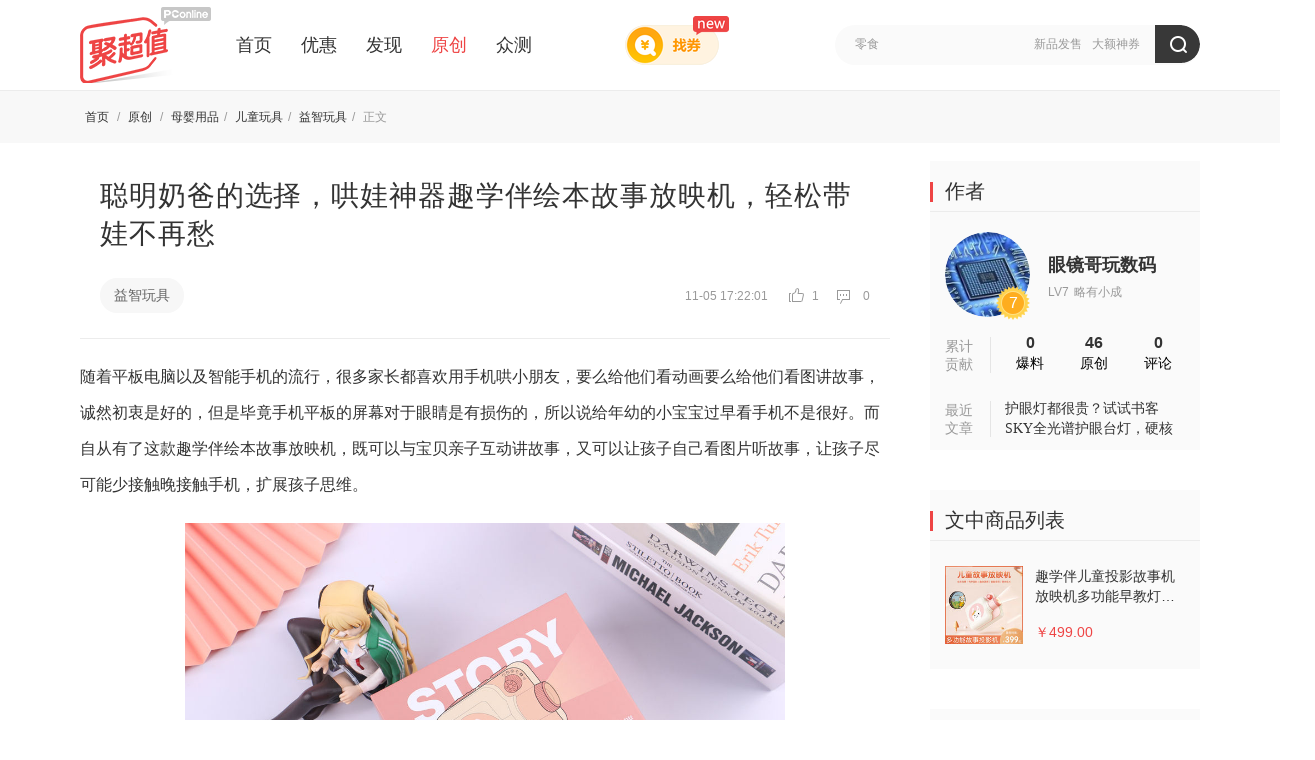

--- FILE ---
content_type: text/html; charset=UTF-8
request_url: https://best.pconline.com.cn/yuanchuang/11604032.html
body_size: 13684
content:








	
	
<!DOCTYPE html>
<html>
<head>
<meta charset="utf-8" />
<title>聪明奶爸的选择，哄娃神器趣学伴绘本故事放映机，轻松带娃不再愁-聚超值</title>
<meta name="keywords" content="晒物,益智玩具原创文章" />
<meta name="description" content="随着平板电脑以及智能手机的流行，很多家长都喜欢用手机哄小朋友，要么给他们看动画要么给他们看图讲故事，诚然初衷是好的，但是毕竟手机平板的屏幕对" />
<meta name="Author" content="xuhuanlin_gz liushuzhen_gz" />
<meta name="applicable-device" content="pc">
<meta name="referrer" content="always">
<meta property="bytedance:published_time" content="2021-11-05T14:07:51+01:00" />
<meta property="bytedance:updated_time" content="2021-11-05T17:22:01+01:00" />

<!-- 设备跳转模块 跳转到wap S -->
<meta http-equiv="mobile-agent" content="format=html5; url=//g.pconline.com.cn/best/yuanchuang/11604032.html">
<link rel="alternate" media="only screen and(max-width: 640px)" href="//g.pconline.com.cn/best/yuanchuang/11604032.html" />
<script src="//www.pconline.com.cn/3g/wap2013/intf/1305/intf2739.js" charset="utf-8" class=" defer"></script>
<script type="application/ld+json">
{
	"@context":"https://ziyuan.baidu.com/contexts/cambrian.jsonld",
	"@id":"https://best.pconline.com.cn/yuanchuang/11604032.html",
	"title":"聪明奶爸的选择，哄娃神器趣学伴绘本故事放映机，轻松带娃不再愁",
	"images":[
	
		"http://img.pconline.com.cn/images/upload/upc/tx/pc_best/2111/05/c34/282916301_1636092429934.jpg"
		
	],
	"pubDate":"2021-11-05T14:07:51",
	"upDate":"2021-11-05T17:22:01"
}
</script>
<script>
deviceJump.init({
	"main": "",//这里填pc版连接,如没有可为空
	"ipad": "",//这里填ipad版连接,如没有可为空
	"wap": "",//这里填简版连接,如没有可为空
	"wap_3g": "//g.pconline.com.cn/best/yuanchuang/11604032.html"//这里填炫版连接,如没有可为空
});
</script>
<!-- 设备跳转模块 跳转到wap E -->

<!-- //js.3conline.com/pconline/2016/best/css/art-yc.css -->
<link href="//js.3conline.com/pconlinenew/data/2017/best/css/art-yc.css" rel="stylesheet" type="text/css" />
<!-- <link href="css/art-yc.css" rel="stylesheet" type="text/css" /> -->
</head>


	<body id="Jbody">

<!--  最顶部网站导航 begin  -->
	






<script>if(!window._addIvyID) document.write("<scr"+"ipt src='//www.pconline.com.cn/_hux_/online/default/index.js' charset='gbk'><\/scr"+"ipt>");</script>
<!--栏目计数器/文章计数器-->
<span class="spanclass">
    <script>
        document.write("<img style=display:none src=//count5.pconline.com.cn/newcount/count.php?channel=11223&screen="+screen.width+"*"+screen.height+"&refer="+encodeURIComponent(document.referrer)+"&anticache="+new Date().getTime()+"&url="+encodeURIComponent(location.href)+">");
    </script>
</span>

<div class="navibar-in-wrap">
	<script src="//www.pconline.com.cn/global/best/index.html" charset='gbk'></script>
</div>

<!--  最顶部网站导航 end  -->

<div class="doc">

	<!-- header -->
	 





	

	
	<!-- 聚超值顶部通栏广告标识 begin -->
	<!-- 聚超值顶部通栏广告标识(首页) -->
	
	<!-- 聚超值顶部通栏广告标识 end -->
	

	<!--header-->
	<div class="fix-nav-box">
		<div class="header" id="Jnav" data-index="true">
			<div class="header-wrap clearfix">
				<a href="//best.pconline.com.cn/" target="_blank" class="logo" title="聚超值" style="margin-right: 25px;"></a>
				<div class="nav-wrap" style="width: 560px;">
					<a href="//best.pconline.com.cn/" >首页</a>
					<a href="//best.pconline.com.cn/youhui/" >优惠</a>
					
					<a href="//best.pconline.com.cn/faxian/" >发现</a>
					<a href="//best.pconline.com.cn/yuanchuang/" class="current" _hover-ignore="1">原创</a>
					<a href="//try.pconline.com.cn" _hover-ignore="1">众测</a>

						
						
				</div>
				<!-- 找券入口 -->
				<a href="//best.pconline.com.cn/index_coupon.jsp" target="_blank" class="enter-zq">
					<span class="new-icon"></span>
				</a>
				<div class="ks" id="Jks">
					<p class="ks-info" id="JksInfo">
						
							<a href="//best.pconline.com.cn/index_search.jsp?q=%E6%96%B0%E5%93%81%E5%8F%91%E5%94%AE"  target="_blank">新品发售</a>
						
							<a href="//best.pconline.com.cn/index_search.jsp?q=%E5%A4%A7%E9%A2%9D%E7%A5%9E%E5%88%B8"  target="_blank">大额神券</a>
						
					</p>
					<form action="//best.pconline.com.cn/index_search.jsp" method="get" autocomplete="off">
						<div class="ks-input">
							
							
								<input type="text" name="q" id="q" class="ks-q" onfocus="if(this.value == this.defaultValue) {this.value = '';this.className += ' focus';}"
									   onblur="if(this.value == '') {this.value = this.defaultValue;this.className = this.className.replace(' focus',''); }"
									   value="零食" />
							
							<input type="hidden" name="section" value="34" />
							<input type="submit" class="ks-submit" value="" />
						</div>
					</form>
				</div>
					
				
					
			</div>
			<script type="text/javascript">
				var isHideWishBox = "false" == "true"; //心愿单提示框是否不显示
			</script>
		</div>
	</div>
	<!--/header-->

    <!-- /header -->


    <!-- 面包屑 -->
     <div class="tips">
         <div class="tips-wrap clearfix">
             




<div class="tips-left">
	
	<i class="tips-link">
		<a href="//best.pconline.com.cn">首页 </a>/
		
				<a href="//best.pconline.com.cn/yuanchuang/" target="_self"> 原创 </a> /
			
		
				
					<a href="//best.pconline.com.cn/fenlei/2058/yuanchuang/" target="_self">母婴用品</a>/
				
					<a href="//best.pconline.com.cn/fenlei/2067/yuanchuang/" target="_self">儿童玩具</a>/
				
					<a href="//best.pconline.com.cn/fenlei/2259/yuanchuang/" target="_self">益智玩具</a>/
				
			
		<span class="nolink">
			正文
			
					
				
		</span>
	</i>
</div>
         </div>
     </div>
    <!-- 面包屑 end -->


    <div class="wraper" id="Jwrap">
        <div class="art-main clearfix">
            <div class="col-ab">

                <!-- 文章焦点区 begin -->
                <div class="art-focus">
                    <div class="art-hd">
                        <h1 class="title">聪明奶爸的选择，哄娃神器趣学伴绘本故事放映机，轻松带娃不再愁<i class="red">
							&nbsp;&nbsp;&nbsp;
						</i></h1>
                    </div>

					<!-- 标签、日期等 begin -->
                    






	<div class="art-bd">
		<span class="art-tag">
			
			<!-- 分类 -->
			
				<a href="//best.pconline.com.cn/fenlei/2259/yuanchuang/" target="_blank">
					益智玩具
				</a>
			
			<!-- 标签 -->
			
		</span>
		<span class="art-info">
			11-05 17:22:01
			
			<em class="viewCount">
				<i class="ico-view"></i>
				1
			</em>
			<em class="cmtCount">
				<i class="ico-cmt"></i>
				0
			</em>
		</span>
	</div>


					<!-- 标签、日期等 end -->

                </div>
                <!-- 文章焦点区 end -->



	<!-- 文章内容区&分享等 -->
     







	<!-- 文章内容区&分享等 -->
	<div class="art-con" id="art-con">
		<div class="art-con-des">
			
					<html>
 <head></head>
 <body>
  <div> 
   <div>
     随着平板电脑以及智能手机的流行，很多家长都喜欢用手机哄小朋友，要么给他们看动画要么给他们看图讲故事，诚然初衷是好的，但是毕竟手机平板的屏幕对于眼睛是有损伤的，所以说给年幼的小宝宝过早看手机不是很好。而自从有了这款趣学伴绘本故事放映机，既可以与宝贝亲子互动讲故事，又可以让孩子自己看图片听故事，让孩子尽可能少接触晚接触手机，扩展孩子思维。 
   </div> 
  </div> 
  <div> 
   <div> 
    <div> 
     <div style="text-align:center;"> 
      <img src="//img.pconline.com.cn/images/upload/upc/tx/pc_best/2111/05/c30/282910753_1636089519466.jpg" #src=""> 
     </div> 
    </div> 
   </div> 
  </div> 
  <div> 
   <div>
     趣学伴绘本故事放映机包装上卡通风格的产品简图，非常有童趣，这是一款集胶片放映，配音创作，趣闻百科，国学儿歌几大功能于一体的亲子产品。 
   </div> 
  </div> 
  <div> 
   <div> 
    <div> 
     <div style="text-align:center;"> 
      <img src="//img.pconline.com.cn/images/upload/upc/tx/pc_best/2111/05/c30/282910754_1636089519484.jpg" #src=""> 
     </div> 
    </div> 
   </div> 
  </div> 
  <div> 
   <div>
     趣学伴绘本故事放映机随机附赠一根Type-C充电线和一份使用说明书。而放映机本身小巧精致，童趣十足，让小朋友到手的第一感觉就是喜欢和好奇。 
   </div> 
  </div> 
  <div> 
   <div> 
    <div> 
     <div style="text-align:center;"> 
      <img src="//img.pconline.com.cn/images/upload/upc/tx/pc_best/2111/05/c30/282910757_1636089520236.jpg" #src=""> 
     </div> 
    </div> 
   </div> 
  </div> 
  <div> 
   <div>
     趣学伴绘本故事放映机正面可爱的卡通画，最前端则是用于镜头对焦的旋钮。右上角则是功能选择旋钮。 
   </div> 
  </div> 
  <div> 
   <div> 
    <div> 
     <div style="text-align:center;"> 
      <img src="//img.pconline.com.cn/images/upload/upc/tx/pc_best/2111/05/c30/282910751_1636089519498.jpg" #src=""> 
     </div> 
    </div> 
   </div> 
  </div> 
  <div> 
   <div>
     放映机背面除了产品的LOGO，再有一个花瓣造型的放音孔。 
   </div> 
  </div> 
  <div> 
   <div> 
    <div> 
     <div style="text-align:center;"> 
      <img src="//img.pconline.com.cn/images/upload/upc/tx/pc_best/2111/05/c30/282910802_1636089519512.jpg" #src=""> 
     </div> 
    </div> 
   </div> 
  </div> 
  <div> 
   <div>
     趣学伴绘本故事放映机采用按键以及旋钮开关控制功能，其中功能按键分布在设备顶端，图示清晰，基本一看就知道每个按键大致的功能和作用。尤其是中间的语音键，配合会影创作，既可以让宝妈自己配合画面讲故事，也可以让宝贝自己按照自己的创意编故事，寓教于乐，创意无限。 
   </div> 
  </div> 
  <div> 
   <div> 
    <div> 
     <div style="text-align:center;"> 
      <img src="//img.pconline.com.cn/images/upload/upc/tx/pc_best/2111/05/c30/282910660_1636089519489.jpg" #src=""> 
     </div> 
    </div> 
   </div> 
  </div> 
  <div> 
   <div>
     考虑到宝宝的好动，因此趣学伴绘本故事放映机功能切换采用了旋钮的方式，从左到右六个挡位，分别是开机，放映，故事，儿歌，国学文章以及宝贝喜爱收藏。全按键操作使用方便，图示明显，无论小朋友自己还是爷爷奶奶都能非常容易上手使用。 
   </div> 
  </div> 
  <div> 
   <div> 
    <div> 
     <div style="text-align:center;"> 
      <img src="//img.pconline.com.cn/images/upload/upc/tx/pc_best/2111/05/c30/282910661_1636089519755.jpg" #src=""> 
     </div> 
    </div> 
   </div> 
  </div> 
  <div> 
   <div>
     趣学伴绘本故事放映机采用胶片放映技术，实际和投影幻灯片的原理类似，都是采用强光源通过胶片再经过透镜放大将图片显现出来。打开正面上盖，则是胶片仓，看过去和老式磁带机有点像。 
   </div> 
  </div> 
  <div> 
   <div> 
    <div> 
     <div style="text-align:center;"> 
      <img src="//img.pconline.com.cn/images/upload/upc/tx/pc_best/2111/05/c30/282910805_1636089520304.jpg" #src=""> 
     </div> 
    </div> 
   </div> 
  </div> 
  <div> 
   <div>
     更换胶片非常容易，几乎没有任何复杂的机械机构，直接将配套的胶片放入仓盒对应的导轨即可，从按键操作到更换胶片，简单的操作让小朋友自己就能完成。 
   </div> 
  </div> 
  <div> 
   <div> 
    <div> 
     <div style="text-align:center;"> 
      <img src="//img.pconline.com.cn/images/upload/upc/tx/pc_best/2111/05/c30/282910755_1636089519783.jpg" #src=""> 
     </div> 
    </div> 
   </div> 
  </div> 
  <div> 
   <div>
     趣学伴绘本故事放映机的核心，就是这个投影胶片了。趣学伴绘本故事放映机采用绘本有声投影，并采用独家的数字同步技术，可以实现音画同步，也就是说，无需额外操作，就能同步胶片播放时候的故事讲解，基本无需家长的参与，就能让宝宝自己听阅，超级省时省心。 
   </div> 
  </div> 
  <div> 
   <div> 
    <div> 
     <div style="text-align:center;"> 
      <img src="//img.pconline.com.cn/images/upload/upc/tx/pc_best/2111/05/c30/282910814_1636089520137.jpg" #src=""> 
     </div> 
    </div> 
   </div> 
  </div> 
  <div> 
   <div>
     趣学伴绘本故事放映机的绘本投影，每一卷胶片都是一个故事，同时，趣学伴首创一个故事24幅画面，内容过渡自然，既能给宝宝留下充分的想象空间，又不至于跳跃太大，让宝宝一知半解。 
   </div> 
  </div> 
  <div> 
   <div> 
    <div> 
     <div style="text-align:center;"> 
      <img src="//img.pconline.com.cn/images/upload/upc/tx/pc_best/2111/05/c30/282910803_1636089519824.jpg" #src=""> 
     </div> 
    </div> 
   </div> 
  </div> 
  <div> 
   <div>
     投影三要素，光源，胶片，以及镜头。诚然趣学伴绘本故事放映机不是专业的投影机，但是其镜头依然采用了一个聚光镜与三组可调成像透镜搭配，用以增加图像容差性，画面更加细腻有感。同时考虑到这款产品是手持产品，又是给儿童用的，因此镜头前端设计有测距探头，当前端障碍物距离镜头低于15cm时候自动熄灯，以防止宝宝近距离直视镜头从而保护眼睛。 
   </div> 
  </div> 
  <div> 
   <div> 
    <div> 
     <div style="text-align:center;"> 
      <img src="//img.pconline.com.cn/images/upload/upc/tx/pc_best/2111/05/c30/282910822_1636089519813.jpg" #src=""> 
     </div> 
    </div> 
   </div> 
  </div> 
  <div> 
   <div>
     播放其实很简单了，直接将旋钮拧至放映机的图案处，将镜头对准浅色的物体表面即可，无论墙壁，被面，甚至天花板，投影出画面的同时，放映机的喇叭中即同步传出对应的故事情节。 
   </div> 
  </div> 
  <div> 
   <div> 
    <div> 
     <div style="text-align:center;"> 
      <img src="//img.pconline.com.cn/images/upload/upc/tx/pc_best/2111/05/c30/282910756_1636089520036.jpg" #src=""> 
     </div> 
    </div> 
   </div> 
  </div> 
  <div> 
   <div>
     直接点击顶部的播放控制按钮，即可随着故事情节的推进，同步更换画面。正如前面所述，每个故事小段24幅画面，既不会太长让宝贝厌烦，又不至于故事情节跳跃不连贯。 
   </div> 
  </div> 
  <div> 
   <div> 
    <div> 
     <div style="text-align:center;"> 
      <img src="//img.pconline.com.cn/images/upload/upc/tx/pc_best/2111/05/c30/282910824_1636089520267.jpg" #src=""> 
     </div> 
    </div> 
   </div> 
  </div> 
  <div> 
   <div>
     配合趣学伴app管理软件，趣学伴绘本故事放映机能获得除了放映之外的海量的互联网内容。设备联机注册绑定等比较简单就不再赘述，绑定设备后，可以看的实际上这款放映机内置了7G的储存空间，可以离线存贮宝贝喜欢的故事，儿歌，国学故事，奶爸宝妈们可以把宝贝喜欢的内容直接在手机中点收藏，内容就会自动下载到设备中，让宝宝随时随地想听就听。 
   </div> 
  </div> 
  <div> 
   <div> 
    <div> 
     <div style="text-align:center;"> 
      <img src="//img.pconline.com.cn/images/upload/upc/tx/pc_best/2111/05/c30/282910823_1636089520068.jpg" #src=""> 
     </div> 
    </div> 
   </div> 
  </div> 
  <p> </p> 
  <p> 结合趣学伴app，趣学伴绘本故事放映机既能获得互联网上海量的儿歌故事，国学科学等早教知识，同时又能让宝宝尽可能远离手机，保护眼睛，让宝贝更多时间与家人互动而不是过早的接触手机，也能让更多奶爸宝妈有更多精力去为宝贝做更多的有意义的事情。 </p> 
  <p> <strong>小结：</strong> </p> 
  <p></p> 
  <p> </p> 
  <p> 在手机的诱惑下，很多年轻奶爸宝妈在哄宝宝心疲力竭的时候，多半都会打开手机去哄孩子，从而让孩子过早的接触手机进而进入一种恶性循环，对于宝贝的身心健康百害无一利。趣学伴绘本故事放映机，既能放映动画，又能播放儿歌等，寓教于乐，儿歌故事于一体，海量互联网资源又能通过收藏的方式直接存贮在机内，让宝宝不用手机也能快乐冲浪。不过在给孩子实际使用过程中，还是有些个人建议的： </p> 
  <p> 1、机顶的按键，侧面的充电口这些地方，可以出个系列的机器保护套，小朋友有时候喜欢吃东西喝牛奶的同时玩，这样子比较好清理，机器也不会容易弄脏。 </p> 
  <p></p> 
  <div> 
   <div>
     2、机身上可以增加电量显示，目前连接后可以在手机上有电量显示，机器也加一个的话就更方便了。 
    <div class="jyreload1 pic-txt"> 
     <div class="pic"> 
      <a target="_blank" href="https://best.pconline.com.cn/load_card.jsp?id=2990"><img width="115" height="115" src="//img.pconline.com.cn/images/upload/upc/tx/pc_best/2111/05/c37/282919334_1636093794200_150x150.jpg" #src=""></a> 
     </div> 
     <dl class="txt-area"> 
      <dt> 
       <a target="_blank" href="https://best.pconline.com.cn/load_card.jsp?id=2990">趣学伴儿童投影故事机放映机多功能早教灯睡前有声哄睡AI智能语音对话学习启智玩具男女孩宝宝生日礼物 【蓝色礼盒版】故事投影机+10个胶片</a> 
      </dt> 
      <dd> 
       <i>京东：<em class="fc-red">￥499.00</em></i> 
       <div class="art-link"> 
        <a href="https://best.pconline.com.cn/load_card.jsp?id=2990" target="_blank" class="btn btn-red">去看看 <em></em></a> 
       </div> 
      </dd> 
     </dl> 
    </div> 
   </div> 
  </div> 
  <div> 
  </div>
 </body>
</html>
				

		</div>
		



		<!-- 附加模块区，可能会有其它样式 -->
		




	<div class="reload pic-txt ">
	 <dl class="txt-area">
	     <dt>
	         聪明奶爸的选择，哄娃神器趣学伴绘本故事放映机，轻松带娃不再愁<i class="red">&nbsp;&nbsp;&nbsp;</i>
	    </dt>
	    <dd>
	    	
					
	    	
			
			        
			    
	    </dd>
	  </dl>
	</div>

		<!-- 附加模块区 end -->

		<!-- 免责声明 -->
		<div style="color: #999999;">广告声明：文中若存在对外跳转的链接（涵盖商品链接、超链接、二维码等各类形式），其目的在于为您呈上更多与内容相关的产品信息，助您迅速甄别。但我们不对其做任何明示或暗示的保证，烦请您谨慎参考，依据自身的需求与判断来做出决策。</div>
		<!-- 免责声明 end -->

		<!-- 文章底部分享和顶踩和收藏等 -->
		<div class="art-tools" id="JartTools"></div>
	</div>
	<!-- 文章内容区&分享等 end -->

	<!-- 文章内容区&分享等 end -->


	<!-- 相关商品推荐 start 0321-->
	
	<!-- 相关商品推荐 end  0321-->


   	<!-- 文章底部_作者信息豆腐块 begin -->
	




           
<div class="box auth-content clearfix">
    <div class="hd fl">
       <span class="mark-label">作<br>者</span>
    </div>
    <div class="bd">
       <div class="auth-guid-t fl">
			<a href="//best.pconline.com.cn/visitor/47363462/" class="avatar" target="_blank">
				<img width="90" height="90" alt="" src="//i7.3conline.com/images/upload/upc/face/42/22/31/93/42223193_100x100_100x100" #src="//i7.3conline.com/images/upload/upc/face/47/36/34/62/47363462_100x100" />

			</a>
			<span class="icon user-lv">7</span>
			<i class="mod-vg-mid"></i>
			<div class="auth-info">
				
				<div class="auth-name">
					<a title="眼镜哥玩数码" href="//best.pconline.com.cn/visitor/47363462/" target="_blank">
						眼镜哥玩数码
					</a>
				</div>
				<div class="auth-level">
					<span><i>LV7</i>略有小成</span>
				</div>
				
			</div>
		</div>
		<div class="auth-datas">
			<div class="aud-item">
				<a href="//best.pconline.com.cn/visitor/47363462/3/" target="_blank">
					0
				</a>
				<span>爆料</span>
			</div>
			<div class="aud-item">
				<a href="//best.pconline.com.cn/visitor/47363462/1/" target="_blank">
					46
				</a>
				<span>原创 </span>
			</div>
			<div class="aud-item">
				<a href="//best.pconline.com.cn/visitor/47363462/4/" target="_blank">
					0
				</a>
				<span>评论</span>
			</div>
		</div>
		<div class="visitor-submit">
			
					<a href="//best.pconline.com.cn/create_article.jsp" target="_self">
						<i class="icon"></i>
						<span class="text-wrap">
							<em>我也要投稿</em>
							<i>投稿拿金币哦</i>
						</span>
					</a>
				
		</div>
    </div>
</div>

	<!-- 文章底部_作者信息豆腐块 end -->


	 <!-- 文章导航：上一篇、下一篇 begin -->
      
          




 
	 <!-- 文章导航：上一篇、下一篇 -->
       <ul class="art-nav cleafix">
       
            	<a href="//best.pconline.com.cn/yuanchuang/11604611.html"  class="prev">
            	<img width="400" height="200" alt="轻松一键超频稳如狗，微星Z590战斧超频测试" src="//www1.pconline.com.cn/images/blank.gif" #src="//img.pconline.com.cn/images/upload/upc/tx/pc_best/2111/05/c35/282916628_1636092841321.jpg"/>
            	<span class="desc"><span class="hook"></span><p>上一篇<br/>轻松一键超频稳如狗，微星Z590战斧超频测试</p></span>
            	</a> 
			
       
            	<a href="//best.pconline.com.cn/yuanchuang/11605371.html"  class="next">
            	<img width="400" height="200" alt="有型有容，舒适好用：地平线8号 ZERO零感背包体验" src="//www1.pconline.com.cn/images/blank.gif" #src="//img.pconline.com.cn/images/upload/upc/tx/pc_best/2111/05/c45/282929671_1636098565118.jpg"/>
            	<span class="desc"><span class="hook"></span><p>下一篇<br/>有型有容，舒适好用：地平线8号 ZERO零感背包体验</p></span></a> 
			
     
      </ul>
     <!-- 文章导航：上一篇、下一篇 end -->
    


      
     <!-- 文章导航：上一篇、下一篇 end -->


       <!-- 文章评论 begin -->
		<div class="box art-comment box-cont">
           <div class="hd">
               <div class="hd-wrap">
                   <span class="mark"><i class="icon"></i>网友评论</span>
               </div>
           </div>
           <div class="art-comment-con">
               <!-- 评论 -->
               <div id="comment_flag">
                   <span id="comment_tag" style="display:none;"></span>
               </div>
           </div>
       </div>
       <!-- 文章评论 end -->


		<!-- 产品库导量配合 开始 2016年11月15日 -->
		




 
<!-- 产品库导量配合 开始 2016年11月15日 -->
<style type="text/css">
.itbk-block {margin:-30px 0 30px 0;}
.itbk-block .pics {overflow: hidden;height: 110px;width: 790px;zoom: 1;}
.itbk-block .pics .pic {width: 390px;float: left;display: inline;}
.itbk-block .pics .pic.mr-10 {margin-right: 10px;}
.itbk-block .pics .pic a {display: block;position: relative;}
.itbk-block .pics .title-alpha {height:110px;line-height:110px;color: #fff;font-size: 14px;text-align: center;position: absolute;top: 0;left: 0;width: 100%;background: rgba(0,0,0,0.5);filter: progid:DXImageTransform.Microsoft.gradient(startColorstr=#78000000,endColorstr=#78000000);}
.itbk-block .pics .pic a:hover .title-alpha {background: rgba(0,0,0,0.2);filter: progid:DXImageTransform.Microsoft.gradient(startColorstr=#38000000,endColorstr=#38000000);}
</style>
<div class="itbk-block">
<ul class="pics">
<li class="pic mr-10"><a href="//product.pconline.com.cn/itbk/bkxt/1808/11566276.html#ad=7605" target="_blank"><img width="390" height="110" alt="" src="//img0.pconline.com.cn/pconline/1902/14/12304156_20190213_121241_005.jpg" /><span class="title-alpha">无故收到验证码？小心你的钱被这样盗走</span></a></li>
<li class="pic"><a href="//product.pconline.com.cn/itbk/bkxt/1812/12175942.html#ad=7605" target="_blank"><img width="390" height="110" alt="" src="//img0.pconline.com.cn/pconline/1902/14/12304156_20190213_121241_006.jpg" /><span class="title-alpha">这四大趋势不了解？2019年购机妥妥被坑</span></a></li>
</ul>
</div>
<!-- 产品库导量配合 结束 -->


		<!-- 产品库导量配合 结束 -->


            </div>


           <!-- 广告后出位置  begin -->
			

<script>if(!window._addIvyID) document.write("<scr"+"ipt src='//www.pconline.com.cn/_hux_/online/default/index.js' charset='gbk'><\/scr"+"ipt>");</script>
<!-- 理论上广告头，test15也是放在这里,全部页面要做广告后出和图片按需加载 -->

<script class=combineAD>
	if(!window.preloadShow4) document.write('<script src="//ivy.pconline.com.cn/adpuba/show4?id=pc.zcz.wzy.zu.yc1.;pc.zcz.fx.wsy.yc2.;pc.zcz.wzy.zu.yc2.;pc.zcz.wzy.zu.yc3.;pc.zcz.sy.zu.yc3." class=" defer"><\/script>');
</script class=combineAD>


<script>
	function ivyLoadReal(closespan){
		var ad=null, adpos=document.getElementsByTagName("u");
		for(var i=0; i<adpos.length; i++) if(adpos[i].className=="adpos"){ ad=adpos[i]; break; }
		if(ad==null) return;

		if(!closespan) {
			document.write("<span id=adpos_"+ad.id+" style=display:none>");
			showIvyViaJs(ad.id);
			return;
		}

		document.write("</span>");
		var real=document.getElementById("adpos_"+ad.id);
		for(var i=0; i<real.childNodes.length; i++) {
			var node=real.childNodes[i];
			if(node.tagName=="SCRIPT" && /closespan/.test(node.className)) continue;
			ad.parentNode.insertBefore(node,ad); i--
		}
		ad.parentNode.removeChild(ad);
		real.parentNode.removeChild(real);
	}
</script>

	<!-- 广告后出位置 -->
	
			<script src="//jwz.3conline.com/adpuba/online_default_show?id=pc.zcz.wzy.test15.&media=js&channel=dynamic"></script>
		

			<!-- 广告后出位置  end -->



            <div class="col-c">
                <div class="art-sidebar">

                    <!-- 作者概览 start -->
                    





	<div class="box side-box box-bask">
		<div class="hd">
			<div class="hd-wrap">
				<span class="mark"> <i class="icon"> </i> <a target="_blank"
					href="//best.pconline.com.cn/yuanchuang/"> 作者 </a>
				</span>

			</div>
		</div>
		<div class="bd">
			<div class="auth-area">

				<div class="auth-guid-t clearfix">
					<a href="//best.pconline.com.cn/visitor/47363462/"
						class="avatar" target="_blank"> <img width="85" height="85"
						alt=""
						src="//i7.3conline.com/images/upload/upc/face/42/22/31/93/42223193_100x100_100x100"
						#src="//i7.3conline.com/images/upload/upc/face/47/36/34/62/47363462_100x100" />

					</a> <span class="icon user-lv">7</span> <i class="mod-vg-mid"></i>
					<div class="auth-info">

						<div class="auth-name">
							<a title="眼镜哥玩数码"
								href="//best.pconline.com.cn/visitor/47363462/"
								target="_blank"> 眼镜哥玩数码 </a>
						</div>
						<div class="auth-level">
							<span><i>LV7</i>略有小成</span>
						</div>

					</div>
				</div>
				<div class="auth-guid-b">
					<div class="aud">

						<span> 累计<br>贡献
						</span>
					</div>
					<div class="auth-datas">
						<div class="aud-item">
							<a href="//best.pconline.com.cn/visitor/47363462/3/"
								target="_blank"> 0 </a> <span>爆料</span>
						</div>
						<div class="aud-item">
							<a href="//best.pconline.com.cn/visitor/47363462/1/"
								target="_blank"> 46 </a> <span>原创 </span>
						</div>
						<div class="aud-item">
							<a href="//best.pconline.com.cn/visitor/47363462/4/"
								target="_blank"> 0 </a> <span>评论</span>
						</div>
					</div>
				</div>
				<div class="auth-guid-b">
					<div class="aud">

						<span> 最近<br>文章
						</span>
					</div>
					<div class="auth-newArt">
					
						
								<a
									href="//best.pconline.com.cn/yuanchuang/31102064.html"
									target="_blank"> 护眼灯都很贵？试试书客SKY全光谱护眼台灯，硬核护眼还省钱 </a>
							

					</div>
				</div>
			</div>
		</div>
	</div>

                    <!-- 作者概览 end -->


                    <div id="JfbWrap">

						<!-- 商品列表 begin -->
						
							<div class="box side-box box-bask" id="JneedFix">
							<div class="hd">
								<div class="hd-wrap">
									<span class="mark">
									  <i class="icon">
									  </i>
										文中商品列表
									</span>
									<!-- <span class="mark-sub">
									  <a href="//best.pconline.com.cn/yuanchuang/" target="_blank">更多<i>&gt;</i><em class="icon"></em></a>
									</span> -->
								</div>
							</div>
							<div class="bd">
								<ul class="rs-proList">
									
										<li>
											<a href="https://union-click.jd.com/jdc?e=&p=[base64]" target="_blank">
												<img width="78" height="78" alt="" src="http://img.pconline.com.cn/images/upload/upc/tx/pc_best/2111/05/c37/282919334_1636093794200_150x150.jpg">
												<dl>
													<dt>趣学伴儿童投影故事机放映机多功能早教灯睡前有声哄睡AI智能语音对话学习启智玩具男女孩宝宝生日礼物 【蓝色礼盒版】故事投影机+10个胶片</dt>
													<dd>
														<span class="u-price">￥499.00</span>
														
													</dd>
												</dl>
											</a>
										</li>
									
								</ul>
							</div>
						</div>
						
						<!-- 商品列表 end -->

						<!-- 热门原创 begin -->
						




 
	
    <div class="box side-box box-bask">
		<div class="hd">
            <div class="hd-wrap">
                <span class="mark">
                    <i class="icon">
                    </i>
                    <a target="_blank" href="//best.pconline.com.cn/yuanchuang/">
                       	热门原创
                    </a>
                </span>
                <span class="mark-sub">
                    <a href="//best.pconline.com.cn/yuanchuang/" target="_blank">
                     	   更多<i>&gt;</i>
                        <em class="icon">
                        </em>
                    </a>
                </span>
            </div>
        </div>
        <div class="bd">
            <ul class="news pic-anima-s">
            
                <li class="">
                    <a class="blk-img" target="_blank" href="//best.pconline.com.cn/yuanchuang/31104608.html#ad=7404">
                    	
                        	<img src="//img4.pconline.com.cn/pconline/images/best/20260105/44069169.jpg?x-oss-process=image/resize,w_150,h_150,limit_0,m_fill" alt="我的FPS秘密武器-Akko GH300，听声辨位无感延迟，穿烟也能锁敌">
                        	
                        
                        <div class="desc">
                            <span class="hook">
                            </span>
                            <p>
                               	 我的FPS秘密武器-Akko GH300，听声辨位无感延迟，穿烟也能锁敌
                            </p>
                        </div>
                    </a>
                </li>
                
                <li class="">
                    <a class="blk-img" target="_blank" href="//best.pconline.com.cn/yuanchuang/31104909.html#ad=7404">
                    	
                        	<img src="//img4.pconline.com.cn/pconline/images/best/20260116/45083326.png?x-oss-process=image/resize,w_150,h_150,limit_0,m_fill" alt="开年炸场！配置无短板的标杆级RGB-Mini LED电视，海信E8S实测效果有多好?">
                        	
                        
                        <div class="desc">
                            <span class="hook">
                            </span>
                            <p>
                               	 开年炸场！配置无短板的标杆级RGB-Mini LED电视，海信E8S实测效果有多好?
                            </p>
                        </div>
                    </a>
                </li>
                
                <li class="">
                    <a class="blk-img" target="_blank" href="//best.pconline.com.cn/yuanchuang/31104907.html#ad=7404">
                    	
                        	<img src="//img4.pconline.com.cn/pconline/images/best/20260115/45058190.jpg?x-oss-process=image/resize,w_150,h_150,limit_0,m_fill" alt="130W，三口同充，AI屏显 - IDMIX P20 Pro移动电源">
                        	
                        
                        <div class="desc">
                            <span class="hook">
                            </span>
                            <p>
                               	 130W，三口同充，AI屏显 - IDMIX P20 Pro移动电源
                            </p>
                        </div>
                    </a>
                </li>
                
                <li class="">
                    <a class="blk-img" target="_blank" href="//best.pconline.com.cn/yuanchuang/31104806.html#ad=7404">
                    	
                        	<img src="//img4.pconline.com.cn/pconline/images/best/20260108/44363277.jpg?x-oss-process=image/resize,w_150,h_150,limit_0,m_fill" alt="白金认证+10年质保,仅699元1000W电源,微星PRO A1000PL PCIE5爆火">
                        	
                        
                        <div class="desc">
                            <span class="hook">
                            </span>
                            <p>
                               	 白金认证+10年质保,仅699元1000W电源,微星PRO A1000PL PCIE5爆火
                            </p>
                        </div>
                    </a>
                </li>
                
                <li class="">
                    <a class="blk-img" target="_blank" href="//best.pconline.com.cn/yuanchuang/31104754.html#ad=7404">
                    	
                        	<img src="//img4.pconline.com.cn/pconline/images/best/20260107/44263831.png?x-oss-process=image/resize,w_150,h_150,limit_0,m_fill" alt="2026年电视怎么买？海信电视中高端攻略！年底焕新不踩坑">
                        	
                        
                        <div class="desc">
                            <span class="hook">
                            </span>
                            <p>
                               	 2026年电视怎么买？海信电视中高端攻略！年底焕新不踩坑
                            </p>
                        </div>
                    </a>
                </li>
                
            </ul>
        </div>
    </div>
    



						<!-- 热门原创 end -->


						<!-- 最新原创 start -->
						<div id="JxuanfuWrap">
							<div id="JxuanfufixBox">
								





	<div class="box side-box box-bask">
          <div class="hd">
             <div class="hd-wrap">
                 <span class="mark">
                 <i class="icon"></i>
                   <a href="//best.pconline.com.cn/yuanchuang/" target="_blank">最新原创</a>
                 </span>
                 <span class="mark-sub">
                     <a href="//best.pconline.com.cn/yuanchuang/" target="_blank">
                         更多<i>&gt;</i>
                         <em class="icon">
                         </em>
                     </a>
                 </span>
             </div>
         </div>
		<div class="bd">
			<ul class="news pic-anima-s" temp="0">
				
					<li class="hover"><a
						href="//best.pconline.com.cn/yuanchuang/31105101.html#ad=7409" target="_blank"
						class="blk-img"> <img width="60px" height="60px"
							alt="西圣GC1游戏手柄：旗舰级操控感，解锁全平台游戏自由"
							src="//img4.pconline.com.cn/pconline/images/best/20260122/45717926.jpg?x-oss-process=image/resize,w_150,h_150,limit_0,m_fill">
							<div class="desc">
								<span class="hook"></span>
								<p>西圣GC1游戏手柄：旗舰级操控感，解锁全平台游戏自由</p>
							</div>
					</a></li>
				
					<li ><a
						href="//best.pconline.com.cn/yuanchuang/31105057.html#ad=7409" target="_blank"
						class="blk-img"> <img width="60px" height="60px"
							alt="好用不贵的睡眠耳机怎么选？告别失眠：这五款睡眠耳机让你一夜好眠！"
							src="//img4.pconline.com.cn/pconline/images/best/20260121/45702093.png?x-oss-process=image/resize,w_150,h_150,limit_0,m_fill">
							<div class="desc">
								<span class="hook"></span>
								<p>好用不贵的睡眠耳机怎么选？告别失眠：这五款睡眠耳机让你一夜好眠！</p>
							</div>
					</a></li>
				
					<li ><a
						href="//best.pconline.com.cn/yuanchuang/31105092.html#ad=7409" target="_blank"
						class="blk-img"> <img width="60px" height="60px"
							alt="长途旅行“容量王者”，地平线8号大旅行家行李箱"
							src="//img4.pconline.com.cn/pconline/images/best/20260121/45701776.jpg?x-oss-process=image/resize,w_150,h_150,limit_0,m_fill">
							<div class="desc">
								<span class="hook"></span>
								<p>长途旅行“容量王者”，地平线8号大旅行家行李箱</p>
							</div>
					</a></li>
				
					<li ><a
						href="//best.pconline.com.cn/yuanchuang/31105017.html#ad=7409" target="_blank"
						class="blk-img"> <img width="60px" height="60px"
							alt="巴掌大的5盘位NAS，小巧也能这么安静，零刻ME Pro值不值得入手？"
							src="//img4.pconline.com.cn/pconline/images/best/20260121/45698435.jpg?x-oss-process=image/resize,w_150,h_150,limit_0,m_fill">
							<div class="desc">
								<span class="hook"></span>
								<p>巴掌大的5盘位NAS，小巧也能这么安静，零刻ME Pro值不值得入手？</p>
							</div>
					</a></li>
				
					<li ><a
						href="//best.pconline.com.cn/yuanchuang/31104999.html#ad=7409" target="_blank"
						class="blk-img"> <img width="60px" height="60px"
							alt="别让关怀来得太晚！一百块搞定指夹式血氧仪，祝咱爸妈长命百岁！"
							src="//img4.pconline.com.cn/pconline/images/best/20260120/45508162.jpg?x-oss-process=image/resize,w_150,h_150,limit_0,m_fill">
							<div class="desc">
								<span class="hook"></span>
								<p>别让关怀来得太晚！一百块搞定指夹式血氧仪，祝咱爸妈长命百岁！</p>
							</div>
					</a></li>
				
			</ul>
		</div>
	</div>
	

							</div>
					   </div>
						<!-- 最新原创 end -->
                    </div>
                </div>
            </div>
        </div>
    </div>
</div>
<!-- side-bar -->


<!-- 公共浮动的右侧边栏 begin -->





<div class="side-bar-box">
    
    
    <div class="expand clearfix">
        
        <div class="tool-block">
        
            
            <div class="ex-icon ex-goTop">
                <i class="icon-popu"></i>
                <span class="icon-txt">返回顶部</span>
            </div>
            
            
        </div>
    </div>
</div>

<!-- 公共浮动的右侧边栏 end -->


<!-- 左侧浮动条 -->
<div class="fix-tools" id="fix-tools">
    <div class="art-tools art-tools-left" id="art-toolsA">
    </div>
</div>
<!-- 左侧浮动条 end -->




<!-- 采集用户行为 -->
<img style="display: none;" src="//best.pconline.com.cn/intf/topichits/topicHits.jsp?topicId=11604032&type=0">

<!-- 说明：全局设置，在执行js前先定义 -->
<script type="text/javascript">
    var g_config={
        artid:'11604032',
        art_channel:'art_yc',//文章所属频道
        art_like_num:'1',//文章赞数
        art_dlike_num:'0',//文章踩数
        art_clt_num:'',//文章收藏数
        art_like_url:'//best.pconline.com.cn/action/topic/like_and_dislike.jsp',//文章赞踩接口
        art_collect_url:'//best.pconline.com.cn/action/collect/collect.jsp',//文章收藏接口
        bk_like_url:'//best.pconline.com.cn/baike/jsp/action/count/productClickLike.jsp',//百科点赞接口
        bk_collect_url:'//best.pconline.com.cn/baike/jsp/action/count/productCollect.jsp',//百科收藏接口
        wish_url:'//best.pconline.com.cn/action/topic/like_and_dislike.jsp',//心愿单接口
        bdShareTit:'聪明奶爸的选择，哄娃神器趣学伴绘本故事放映机，轻松带娃不再愁-聚超值', //分享标题
        bdShareDesc:'随着平板电脑以及智能手机的流行，很多家长都喜欢用手机哄小朋友，要么给他们看动画要么给他们看图讲故事，诚然初衷是好的，但是毕竟手机平板的屏幕对',//分享描述
        bdSharePic:'http://img.pconline.com.cn/images/upload/upc/tx/pc_best/2111/05/c34/282916301_1636092429934.jpg' //文章分享图

    };
</script>

<script src="//js.3conline.com/min/temp/v1/lib-jquery1.4.2,dpl-jquery.slide.js" charset="gbk"></script>
<!-- //js.3conline.com/pconline/2016/best/ -->
<script src="//js.3conline.com/pconlinenew/data/2017/best/js/art-yc.js"></script>


<script src="//js.3conline.com/pconlinenew/data/2017/best/js/art-new.js"></script>

	<script src="//js.3conline.com/min/temp/v1/dpl-windowname_v2.js" charset="gbk"></script>

<script src="//js.3conline.com/min/temp/v2/dpl-ajaxForm.1.5.js" charset="gbk"></script>
<script src="//js.3conline.com/pconline/2017/best/js/popuputf8.v4.min.js" charset="utf-8"></script>

<script type="text/javascript">
 var Global_ajax_url={
            	sign_url:"//best.pconline.com.cn/intf/sign.jsp?callback=",
            	myMsgListMore:"//best.pconline.com.cn/my/notice/1.html#ad=8429",
				getMsgListUrl:" //best.pconline.com.cn/intf/user/get_message_list.jsp",//获取我的消息列表
				getArticalListByType:"//best.pconline.com.cn/intf/getMoreCategoryForIndex.jsp",//按分类获取列表
				getUserInfoUrl:"//best.pconline.com.cn/intf/user/get_user_info.jsp",//获取用户信息接口
              	getIfHasNews:"//best.pconline.com.cn/intf/topic/getIndexTopicVersion.jsp",//检查是否有新爆料
              	loginUrl:"https://my.pconline.com.cn/login.jsp"
			}
            
</script>

<script type="text/javascript">
	var rebateUrl_u;
	function bestGo(topicId, mallId) {
		//console.log("enter bestGo~ ");
		
		var normalUrl = "//best.pconline.com.cn/load.jsp?ad=837&topicId="+topicId;
		var rebateUrl = "//best.pconline.com.cn/load_u.jsp?ad=837&topicId="+topicId+"&mallId="+mallId;
		if (topicId == 0) {//just go mall
			rebateUrl = "//best.pconline.com.cn/load_um.jsp?ad=837&mallId="+mallId;
			normalUrl = rebateUrl;
		}
		
		rebateUrl_u = rebateUrl;
		
		if (GlobalLogin.ifLogin() == false) {
			$.ajax({//get mallInfo
				type : "GET",
				url : '//best.pconline.com.cn/intf/rebate/getMallInfo.jsp?ad=837&mallId='+mallId,
				dataType : 'json',
				success : function(data) {
					var mall = {
							mallName:data.name,
							mallLogo:data.logo,
							rebatePercent:data.rebatePercent,
							normalUrl: normalUrl,
							rebateUrl: rebateUrl
					};
					GlobalLogin.showRebateFB(bestGoCb, mall);
				}
			});
		} else {
			window.open(rebateUrl);
		}
	}
	
	function bestGoCb() {
		//console.log("hello best!");
		window.open(rebateUrl_u);
	}
</script>



<script type="text/javascript">
    GlobalLogin.cmu =  'cmu';
    GlobalLogin.csid= 'common_session_id';
    GlobalLogin.captcha_img = '//captcha.pconline.com.cn/captcha/v.jpg';
    GlobalLogin.modiPassURL= '//passport3.pconline.com.cn/passport3/passport/safe_change_password.jsp';
    GlobalLogin.passUrl = 'https://passport3.pconline.com.cn/passport3/passport/login_ajax_do_new.jsp?req_enc=UTF-8&resp_enc=UTF-8&return=' + window.location.href;
</script>

<!-- 评论js -->
<script type="text/javascript">
//评论
var CommentNS = window.CommentNS || {};
CommentNS.autoInit = false;
CommentNS.cmuName = 'cmu';
CommentNS.sidName = 'common_session_id';
CommentNS.logoutUrl = 'http://passport3.pconline.com.cn/passport3/passport/logout.jsp';
CommentNS.loginUrl = 'https://passport3.pconline.com.cn/passport3/passport/login.jsp';

setTimeout(function() {
    //生成评论
    $.getScript('//js.3conline.com/pconline/2014/best/js/cmt.js', function() {
        new CommentNS.Comment({
            pageUrl: 'http://best.pcbaby.com.cn/shaiwu/11604032.html',//文章页地址
            baseUrl: '//cmt.pconline.com.cn'
        });
    });
    //更新文章评论数
    $.ajax({
        url: '//cmt.pconline.com.cn/action/topic/get_data.jsp',
        data:{
            url:'http://best.pcbaby.com.cn/shaiwu/11604032.html' //文章页地址
        },
        dataType: "jsonp",
        success: function(data) {
        	var total= data.total===void 0?0:data.total;
            $('#JartTools').find('.btn-cmt .at-num').html(total);
            $('#art-toolsA').find('.btn-cmt .at-num').html(total);
            $('.art-focus .cmtCount').html('<i class="ico-cmt"></i>'+total);
        }
    });

}, 100);
</script>

<!-- 尾部 begin -->



<!--[if IE 6]>
<script src="http://js.3conline.com/pconline/2014/revision/js/pngfix.js" class=" defer"></script>
<script>
/* EXAMPLE */
DD_belatedPNG.fix('.slide-pic .prev, .slide-pic .next, .circle-ctrl .item, .circle-ctrl .current,.nav-whole .ic-close');
</script>
<![endif]-->







<!-- 百度自动推送js代码 begin  -->
<script>
(function(){
    var bp = document.createElement('script');
    var curProtocol = window.location.protocol.split(':')[0];
    if (curProtocol === 'https') {
        bp.src = '//zz.bdstatic.com/linksubmit/push.js';        
    }
    else {
        bp.src = '//push.zhanzhang.baidu.com/push.js';
    }
    var s = document.getElementsByTagName("script")[0];
    s.parentNode.insertBefore(bp, s);
})();
</script>
<!-- 百度自动推送js代码 end  -->


<script>
var _hmt = _hmt || [];
(function() {
  var hm = document.createElement("script");
  hm.src = "https://hm.baidu.com/hm.js?0b265b00865590796e2c0a92b1711372";
  var s = document.getElementsByTagName("script")[0]; 
  s.parentNode.insertBefore(hm, s);
})();
</script>



<script src="//www.pconline.com.cn/global/footer/index.html" charset='gbk'></script>
<script src="https://ivy.pconline.com.cn/adpuba/show?id=pc.zcz.sy.bltwtj.&media=js&channel=inline&trace=1"></script>
<script>_submitIvyID();</script>
<!-- 尾部 end -->

</body>


</html>



--- FILE ---
content_type: application/javascript
request_url: https://js.3conline.com/pconlinenew/data/2017/best/js/art-new.js
body_size: 1
content:
(function ($body) {

    var isChangeNav = false;
    var mousewheel_up = false;
    var Jnav = $('#art-con .art-hd'),
        BEFORE_TOP = $("#art-focus").height() + 230;

    function showFixNav() {
        Jnav.addClass("art-list-hd-fixed");
        setTimeout(function () {
            isChangeNav = false;
        }, 300);
    }
    function hideFixNav() {
        Jnav.removeClass("art-list-hd-fixed");
        setTimeout(function () {
            isChangeNav = false;
        }, 300);
    }

    $(window).bind('load scroll', function (e) {
        scrollTop = $(window).scrollTop();
        if (scrollTop > BEFORE_TOP) {
            if (!isChangeNav) {
                isChangeNav = true;
                mousewheel_up ? hideFixNav() : showFixNav();
            }
        } else {
            hideFixNav();
        }

    });

    $(document).bind("mousewheel DOMMouseScroll", function (e) {
        e = e || window.event;
        var scrollTop = $(window).scrollTop();

        if (e.type == "mousewheel" && e.wheelDelta) {
            // 非火狐
            if (scrollTop > BEFORE_TOP && e.wheelDelta > 0) {
                mousewheel_up = true;
            } else {
                mousewheel_up = false;
            }
        } else {
            // 火狐
            if (scrollTop > BEFORE_TOP && e.detail < 0) {
                mousewheel_up = true;
            } else {
                mousewheel_up = false;
            }
        }
    });
})($('body'));

--- FILE ---
content_type: application/javascript
request_url: https://js.3conline.com/pconlinenew/data/2017/best/js/art-yc.js
body_size: 11446
content:
/* lazy http://zzsvn.pcauto.com.cn/svn/doc/javascript/%cd%bc%c6%ac%b0%b4%d0%e8%bc%d3%d4%d8/lazy.js */
var Lazy={eCatch:{},eHandle:0,isFunction:function(a){return Object.prototype.toString.call(a)==="[object Function]"},addEvent:function(c,b,a){if(c.addEventListener){c.addEventListener(b,a,false)}else{c.attachEvent("on"+b,a)}this.eCatch[++this.eHandle]={handler:a};return this.eHandle},removeEvent:function(c,b,a){if(c.addEventListener){c.removeEventListener(b,this.eCatch[a].handler,false)}else{c.detachEvent("on"+b,this.eCatch[a].handler)}},$$:function(a){return(typeof(a)=="object")?a:document.getElementById(a)},converNodeToArray:function(b){var f=[];try{f=Array.prototype.slice.call(b,0)}catch(d){for(var c=0,a=b.length;c<a;c++){f.push(b[c])}}return f},each:function(d,c){for(var b=0,a=d.length;b<a;b++){c.call(d[b],b,d[b])}},create:function(e){var c=this;e.loading=false;e.timmer=undefined;e.time_act=0;e.delay=e.delay||100;e.delay_tot=e.delay_tot||1000;e.imgList=[];this.imgLoad=e.imgLoad;var a=e.lazyId,d=[];a=(typeof a)=="string"?[].concat(a):a;c.each(a,function(g,f){var h=document.getElementById(f);if(!h){return}var j;if(document.querySelectorAll){j=document.querySelectorAll("#"+f+" img")}else{j=h.getElementsByTagName("img")}d=d.concat(j&&c.converNodeToArray(j))});c.each(d,function(g,f){if(f.getAttribute(e.trueSrc)){e.imgList.push(f)}});e.imgCount=e.imgList.length;if(e.jsList){e.jsCount=e.jsList.length;for(var b=0;b<e.jsCount;b++){e.jsList[b].oDom=(typeof(e.jsList[b].id)=="object")?e.jsList[b].id:document.getElementById(e.jsList[b].id)}}else{e.jsList=[];e.jsCount=0}this.init(e);return e},checkPhone:function(a){if(a.indexOf("android")>-1||a.indexOf("iphone")>-1||a.indexOf("ipod")>-1||a.indexOf("ipad")>-1){this.isPhone=true}else{this.isPhone=false}},checkLazyLoad:function(a){if(a.indexOf("opera mini")>-1){return false}else{return true}},init:function(b){if(b.unNeedListen){this.loadOnce(b);return}if(b.imgCount==0&&b.jsCount==0){return}var a=navigator.userAgent.toLowerCase();if(this.checkLazyLoad(a)){this.checkPhone(a);b.e1=this.addEvent(window,"scroll",this.load(b));b.e2=this.addEvent(window,"touchmove",this.load(b));b.e3=this.addEvent(window,"touchend",this.load(b));this.loadTime(b)}else{this.loadOnce(b)}},destory:function(a){a.imgCount=[];a.e1=this.addEvent(window,"scroll",this.load(a));a.e2=this.addEvent(window,"touchmove",this.load(a));a.e3=this.addEvent(window,"touchend",this.load(a))},getYGetBound:function(b,a){var c=b.getBoundingClientRect().top||0;return c==0?null:(c+a)},getYOffSet:function(a){var b=0;while(a.offsetParent){b+=a.offsetTop;a=a.offsetParent}return b==0?null:b},getHideY:function(c,b,a){while(c&&c!==document){var d=b(c,a);if(d!=null){return d}c=c.parentNode}return 0},getY:function(b,c){var a;if(!b){return}if(b.getBoundingClientRect){a=this.getHideY(b,this.getYGetBound,c)}else{a=this.getHideY(b,this.getYOffSet)}return a},load:function(a){return function(){if(a.loading==true){return}a.loading=true;if(a.time_act&&((1*new Date()-a.time_act)>a.delay_tot)){a.timmer&&clearTimeout(a.timmer);Lazy.loadTime(a)}else{a.timmer&&clearTimeout(a.timmer);a.timmer=setTimeout(function(){Lazy.loadTime(a)},a.delay)}a.loading=false}},setSrc:function(e,a){var b=this;var d=e.getAttribute(a),c=new Image();c.onload=function(){e.setAttribute("src",d);e.removeAttribute(a);if(b.imgLoad){b.imgLoad.call(e,e,c.width,c.height)}};if(d==null) return;c.src=d},setJs:function(js){Lazy.isFunction(js)?js.call(this):eval(js)},loadTime:function(b){b.time_act=1*new Date();var e,h,c;if(this.isPhone){e=window.screen.height;h=window.scrollY;c=h+e}else{e=document.documentElement.clientHeight||document.body.clientHeight;h=Math.max(document.documentElement.scrollTop,document.body.scrollTop);c=e+h}b.offset=b.offset||e;b.preOffset=b.preOffset||e;if(b.imgCount){var k=[];for(var f=0;f<b.imgCount;f++){var g=b.imgList[f],l;var l=this.getY(g,h);if(l>(h-b.preOffset)&&l<(c+b.offset)){if(l>h&&l<c){this.setSrc(g,b.trueSrc)}else{k.push(g)}b.imgList.splice(f,1);f--;b.imgCount--}}var a=k.length;if(a){for(var f=0;f<a;f++){var g=k[f];this.setSrc(g,b.trueSrc)}}}if(b.jsCount){for(var f=0;f<b.jsCount;f++){var d=b.jsList[f];var j=this.getY(d.oDom,h);if(j<(c+b.offset)){this.setJs.call(d.oDom,d.js);b.jsList.splice(f,1);f--;b.jsCount--}}}if(b.imgCount==0&&b.jsCount==0){this.removeEvent(window,"scroll",b.e1);this.removeEvent(window,"touchmove",b.e2);this.removeEvent(window,"touchend",b.e3)}},loadOnce:function(d){for(var b=0;b<d.imgCount;b++){var a=d.imgList[b];this.setSrc(a,d.trueSrc)}if(d.jsList){for(var b=0;b<d.jsCount;b++){var c=d.jsList[b];this.setJs.call(c.oDom,c.js)}}}};
(function($body) {
	//替换tab.scroll的图片
	window.replceSrc = function(target, type) {
		if (target && target.getElementsByTagName("img")) {
			var imgs = target.getElementsByTagName("img");

			if (!imgs) return;

			for (var i = 0, len = imgs.length; i < len; i++) {
				var img = imgs[i];

				if (img.getAttribute(type) && !img.getAttribute('loaded')) {
					img.src = img.getAttribute(type);
					img.setAttribute('loaded', 'true')
				}
			}
		}
	}
	$('.expand li').each(function(i, item) {
			$(this).bind({
				mouseenter: function() {
					$(this).find('.ex-drop').css('display', 'block');
				},
				mouseleave: function() {
					$(this).find('.ex-drop').css('display', 'none');
				}
			});
		})
		//导航
	var $JareaCate = $('#JareaCate');
	//分类弹出层
	$JareaCate.find('.cate-menu li').each(function() {
			var $this = $(this);

			$this.bind('mouseenter', function() {
				$this.addClass('hover');
			})
			$this.bind('mouseleave', function() {
				$this.removeClass('hover');
			})
		})
	/**
	 * 全局滚动图JS
	 * notbind 为取消绑定
	 */
	$('#Jwrap .slide-pic,.col-c .slide-pic').each(function(i) {
		var $this = $(this);

		//图片滚动hover的时候出现箭头
		$this.bind('mouseenter', function() {
			$this.addClass('slide-pic-hover');
		});

		$this.bind('mouseleave', function() {
			$this.removeClass('slide-pic-hover');
		});

		var relaid = $this.attr('relaid');

		if (typeof $this.attr('notbind') == 'undefined') {
			new Slide.scroll({
				target: $this.find('.slide-wrap li'),
				prevBtn: $this.find('.prev'),
				nextBtn: $this.find('.next'),
				merge: false,
				control: relaid ? $('#' + relaid + ' .item') : $this.find('.circle-ctrl .item'),
				autoPlay: $this.attr('autoplay') == undefined ? false : true,
				stay: 3500,
				onchange: function(i) {
					replceSrc(this.target[this.curPage], 'src2');
				}
			});
		}
	})

	/* 热门经验&晒单&优惠券 */
	var $newAcd = $('#Jwrap .col-c .news-acd');
	$newAcd.each(function(i) {
		var $this = $(this),
			$list = $this.find('li');

		$this.attr('temp', 0);

		$list.each(function(j) {
			var $item = $(this);

			$item.bind('mouseenter', function() {
				var temp = $this.attr('temp');

				if (j == temp) {
					return;
				}

				$list.eq(temp).removeClass('hover');
				$item.addClass('hover');
				if(!$item.attr('data-img') || $item.attr('data-img') ==''){
					replceSrc(this, 'src2');
					$item.attr('data-img','true')
				}
				$this.attr('temp', j);
			})
		})
	});


	/* 点击图片事件，开发去掉调用则去掉 */
	window.viewPic = function() {}

	//点击查看全部导航
	var JshowNav = $('#JshowNav'),
		Joverlay = $('#Joverlay'),
		JnavWh = $('#JnavWh'),
		JcloseNav = $('#JcloseNav'),
		Jheader = $('#Jheader'),
		JcateMore = $('#JcateMore'),
		navWholeSlide = null;

	function showNavWhole() {
		Joverlay.fadeIn('fast');
		JnavWh.fadeIn('fast');
		Jheader.addClass('fix-header');
		if (typeof JnavWh.attr('bind') == 'undefined' && !navWholeSlide) {
			navWholeSlide = new Slide({
				target: $('#JnavWh .pannel'),
				control: $('#JnavWh .control .item'),
				autoPlay: false,
				onchange: function() {
					//全部导航，动态定义高度和滚动条，以防小屏被截掉
					if (this.curPage == 0 && (typeof $('#JnavWh .control .item').eq(0).attr('calculateH') == 'undefined')) {
						$('#JnavWh .control .item').eq(0).attr('calculateH', 'true');
						var th = window.innerHeight - 230;
						if (th < 610) {
							this.target[this.curPage].style.height = th + "px";
							this.target[this.curPage].style.overflow = "auto";
						}
					}

					if (this.curPage == 1 && (typeof $('#JtabSC').attr('bind') == 'undefined')) {
						new Slide({
							target: $('#JtabSC .pannel-inner'),
							control: $('#JtabSC .tab-sc-ctrl .item'),
							autoPlay: false,
							onchange: function() {
								replceSrc(this.target[this.curPage], 'src2');
							}
						});
						$('.sc-logo li').each(function(i, item) {
							$(this).bind({
								mouseenter: function() {
									$(this).addClass('hover');
								},
								mouseleave: function() {
									$(this).removeClass('hover');
								}
							});
						})
						$('#JtabSC').attr('bind', 'true');
					}
				}
			});
			JcloseNav.bind('click', function() {
				Joverlay.fadeOut('fast');
				JnavWh.fadeOut('fast');
				Jheader.removeClass('fix-header');
			})
			JnavWh.attr('bind', true);
		}
	}
	JshowNav.bind('click', function() {
		showNavWhole();
	});
	JcateMore.bind('click', function() {
		showNavWhole();
	});
	//全站跟随顶部浮动导航条
	var banner = $('.banner'),
		Jnav = $('#Jnav'),
		navibar = $('#navibar'),
		scrollTop = '',
		headerH = 0,
		isIndex=Jnav[0],
		sideRight=($(window).width()-1120)/2,
		$sideBar=$(".side-bar-box");
		MAX_SIDE_RIGHT=335,
		sideBarTop=$sideBar[0]?$sideBar.offset().top+$sideBar.height():0,
		BEFORE_TOP=30;//滚动达到的数值才开始插入固定头部的class
	var isChangeNav=false;
	var mousewheel_up=false;
	if(isIndex){
		headerH=$(".slideContent-box").height()+91;
		BEFORE_TOP=120;
	}else{
		Jnav=$("#Jheader");//如不是首页的导航，切换到其他页面导航的id
		headerH=sideBarTop+50;
	}
	function showFixNav() {
		Jnav.addClass("fix-nav-show");
        Jnav.removeClass("fix-nav-hide");
        setTimeout(function() {
        	isChangeNav=false;
        },300);
	}
	function hideFixNav() {
		Jnav.addClass("fix-nav-hide");
        Jnav.removeClass("fix-nav-show");
         setTimeout(function() {
        	isChangeNav=false;
        },300);
	}
	if($sideBar[0]){
		$(window).bind('load scroll', function(e) {
			scrollTop = $(window).scrollTop();
			if(scrollTop>BEFORE_TOP){
				Jnav.addClass("before-fix");
				if(!isIndex&&!isChangeNav){
					isChangeNav=true;
					mousewheel_up?showFixNav():hideFixNav();
				}
			}else{
				Jnav.removeClass("before-fix fix-nav-hide");

			}
			var $goTop=$(".expand .ex-goTop");
			if(scrollTop>=600&&!$goTop.hasClass("goTop-show")){
				$goTop.addClass("goTop-show").removeClass("goTop-hide").fadeIn();
			}else if(scrollTop<600&&$goTop.hasClass("goTop-show")){
				$goTop.addClass("goTop-hide").removeClass("goTop-show").fadeOut();
			}
			isIndex?indexNavSideBarAni():otherPagexNavSideBarAni();
			
		});
	}
	if(!isIndex&&Jnav[0]){
		$(document).bind("mousewheel DOMMouseScroll",function(e) {
		 	e=e||window.event;
	 		var scrollTop = $(window).scrollTop();
            if(e.type=="mousewheel"&&e.wheelDelta){
                // 非火狐
                if(scrollTop>BEFORE_TOP&&e.wheelDelta>0){
                    mousewheel_up=true;
                }else{
                     mousewheel_up=false;
                }
            }else{
                // 火狐
                if(scrollTop>BEFORE_TOP&&e.detail<0){
                   	 mousewheel_up=true;
                }else{
                    mousewheel_up=false;
                }
            }
        });
        
        
	}
	 // 初始化，导航栏屏幕小是固定右侧
	function otherPagexNavSideBarAni() {
		 if($(window).width()<1800){
         	$sideBar.addClass("side-bar-fix");
         }else{
         	$sideBar.addClass("side-bar-fix380");
         }
	}
	 function indexNavSideBarAni() {
	 	if(scrollTop>sideBarTop+10){
			if(sideRight>MAX_SIDE_RIGHT){
				$sideBar.addClass("before-right-380");
			}else{
				$sideBar.addClass("before-fixRight");
			}
		}else{
			$sideBar.removeClass("before-right-380 before-fixRight");
		}
		if (scrollTop > headerH) {
			isIndex&&Jnav.addClass('fix-nav');
			$("#Jjd1212").addClass("jdtmShow");//1212

			if(sideRight>MAX_SIDE_RIGHT){
				$sideBar.addClass("side-right-380");
			}else if(sideRight<=MAX_SIDE_RIGHT){
				$sideBar.addClass("side-fixRight");
			}
		} else {
			isIndex&&Jnav.removeClass('fix-nav');   
			$("#Jjd1212").removeClass("jdtmShow");//1212
			if(sideRight>MAX_SIDE_RIGHT){
				$sideBar.removeClass("side-right-380");
			}else if(sideRight<=MAX_SIDE_RIGHT){
				$sideBar.removeClass("side-fixRight");
			}
		}
	 }
   
      
	var lazyCon = $("#Jbody")[0];
	if (lazyCon.lazyLoad) {
		Lazy.destory(lazyCon.lazyLoad);
	}
	lazyCon.lazyLoad = Lazy.create({
		lazyId: "Jbody",
		trueSrc: '#src',
		offset: 500,
		delay: 100,
		delay_tot: 1000
	});
	Lazy.init(lazyCon.lazyLoad);

	//返利按钮交互
	$("#Jwrap .link-rebate").bind('mouseover mouseout', function(event) {
        if(event.type == 'mouseover'){
            $(this).hasClass("hasRebate") && $(this).addClass("r-active");
        }else{
            $(this).hasClass("hasRebate") && $(this).removeClass("r-active");
        }
    });

   
	
})($('body'));


//针对有固定大小外层(不可浮动)包住一张未知尺寸的图片的自适应水平垂直居中(例如右侧浮动心愿单)
function adjustImg(imgD) {
    var img = new Image();
    img.src = imgD.src;

    var w = img.width,
        h = img.height;

    var maxWidth = imgD.parentNode.offsetWidth,
        maxHeight = imgD.parentNode.offsetHeight;
    if (w < maxWidth && h < maxHeight) {
        imgD.width = maxWidth;
        imgD.height = maxWidth * (h / w);

        if (w > h) {
            imgD.style.height = 'auto';
            imgD.style.width = '100%';
            imgD.style.paddingTop = (maxHeight - imgD.height) / 2 + 'px';
        } else {
            imgD.style.height = '100%';
            imgD.style.width = 'auto';
        }

    } else {
        if (maxWidth / maxHeight <= w / h) {
            imgD.width = maxWidth;
            imgD.height = maxWidth * (h / w);
            imgD.style.paddingTop = (maxHeight - imgD.height) / 2 + 'px';
        } else {
            imgD.width = maxHeight * (w / h);
            imgD.height = maxHeight;
        }
    }
}
function getUserdetailInfo() {
	$.ajax({
        url: Global_ajax_url.getUserInfoUrl,
        type:'get',
        dataType:'json',
         xhrFields: {
            withCredentials: true
        },
        success:function(data) {
        	if(data&&data.code==-1){
        		return;//未登录
        	}else if(data&&data.code==1){
        		setUserdetailInfo(data.data);
        	}else{
        		data&&data.message&&alert(data.message)
        	}
        },
        error:function(msg) {
        	console.log(msg)
        }
    });
}
function setUserdetailInfo(data) {
	var $newTips=$(".side-bar-box .user-block .news-tips");
	var $userBox=$(".user-box .user-unlogin");
	var imgSrc = data.face.replace("http:","");
	$(".side-bar-box .user-block img").attr("src",imgSrc);
	$(".side-bar-box .user-block a").attr("href","/my/#ad=8448");
	if(data.newMessageCnt&&data.newMessageCnt!=0 ){
		$newTips.html(data.newMessageCnt).show();
		$("#Jnb-tit-user .nb-head").append('<span class="news-tips"></span>');
	}
	if($userBox[0]){//首页
		$userBox.removeClass("user-unlogin").hide();
		var imgSrc = data.face.replace("http:","");
		$userBox.find("img").attr("src",imgSrc);
		$(".user-block .user-pic").attr("href","/my/").append('<span class="icon user-lv">'+data.currentLevel+'</span>')
		var loginStr='<div class="isLogin-box">'
	                    +'<a data-id="'+data.accountId+'" class="user-name" href="/my/" target="_blank" title="'+data.nickName+'">'+data.nickName+'</a>'
	                    +'<p><span>金币: </span><i id="Jgold">'+data.gold+'</i></p>'
	                    +'<p><span>积分: </span><i id="Jpoints">'+data.score+'</i></p>'
	                    +'<a class="logOut logOut-btn " href="javascript:void(0);">退出</a>'
	                +'</div>';
	    var expBox='<div class="exp-box">'
	                    +'<span>'+data.currentLevelName+'</span>'
	                    +'<em class="ex-bar"><i style="width:'+data.experience/data.levelExperience*100+'%"></i><span><i class="fc-red">'+data.experience+'</i>/'+data.levelExperience+'</span></em>'
	                +'</div>'
		$userBox.find(".right-info").html(loginStr);
		$userBox.append(expBox);
		$userBox.fadeIn();
		if(data.isSignIn==1){
			var $JsignUp=$("#JsignUp");
			$JsignUp.addClass("signed").removeClass("sign-btn").find(".txt").html("<i class='icon'></i>已签到");
			$JsignUp.find(".index_icon").hide();
		}
	}
	
}
$(document).ready(function() {
	/*
	侧栏导航相关js
	 */ 
	// 返回顶部
    $("body").delegate(".ex-goTop", "click", function(){
        $("html,body").animate({scrollTop: 0}, 200);
    });
    // 新消息气泡
     $("body").delegate(".tips-bubble .tips-close", "click", function(){
       	$(this).parent(".tips-bubble").remove();
    });
    // 邮箱弹窗
    $(".JopenMailBox").click(function(){
    	var promptHtml='<p><span class="icon"></span></p><p class="mail-red">juchaozhi@pconline.com.cn</p><p class="mail-bd">您有任何问题可发送邮件到以上邮箱，我们的客服人员将尽快回复您^_^ 感谢您对聚超值的支持！</p>'
    	pormpt = new popBox({
            title: '聚超值客服邮箱',
            boxClass: 'popup popup-prompt side-mail-popup',
            content: promptHtml,
            okButton: true,
            okText: '好的，知道了'
        });
    });
    // 侧栏个人信息抓取
    typeof Global_ajax_url!="undefined"&&Global_ajax_url.getUserInfoUrl&&getUserdetailInfo();
    /*
	*顶部通用导航栏
    */
     $(".nb-bltg,.nb-findUs").hover(function() {
          $(this).addClass("nb-tit-hover");
      },function() {
         $(this).removeClass("nb-tit-hover");
      });
    setTimeout(function(){
    	$('#logOut').attr('onclick','').unbind('click');

    	     // 登出
    	     $("body").undelegate('.logOut', 'click');
    	     $('#logOut').undelegate('click');
    	     $("body").delegate(".logOut","click",function(e) {
    	     	var promptHtml='<p>是否退出登录？</p>';
    	     	pormpt = new popBox({
    	            title: '聚超值客服邮箱',
    	            boxClass: 'popup popup-prompt logOut-popup',
    	            content: promptHtml,
    	            okButton: true,
    	            okText: '暂不',
    	            cancelButton: true,
    				cancelText: '确认退出',
    	            okcallback: function() {
    	                pormpt.close()
    	            },
    	            cancelCallback: function() {
    	            	ajaxLogin.exitLogin();return false;
    	                pormpt.close()
    	            }
    	        });
    	     	
    	     });
    	 },200);
     
});
 
if (typeof(g_config) != 'undefined') {     
    (function(){    
        var config=g_config||{};
        window.ArtTools = {
            collectUrl : '',
            voteUrl : '',
            jczVoteFlag : true,//防止连续点击
            bkVoteFlag : true,//防止连续点击
            wishFlag:true,//防止连续点击
            needJS: function(e, f, c, k) {
                var d = document.createElement("script");

                if(k){
                    d.charset = k;
                }
                d.src = e;

                if (typeof f == "function" && arguments.length == 3 && typeof c != "undefined" && c != null && c != "") {
                    return f(false);
                }

                if(typeof f == "function"){
                    var a = window.__needJS__ || (window.__needJS__ = []);
                    var b = a[e] || (a[e] = {
                        loaded: false,
                        callbacks: []
                    });
                    if (b.loaded) {
                        return f(false)
                    } else {
                        b.callbacks.push(f)
                    }
                    if (b.callbacks.length == 1) {
                        d.onreadystatechange = d.onload = function() {
                            if ((!d.readyState || d.readyState == "loaded" || d.readyState == "complete") && !b.loaded) {
                                b.loaded = true;
                                for (var g = 0; g < b.callbacks.length; g++) {
                                    b.callbacks[g](true)
                                }
                            }
                        };
                    }
                }
                
                document.getElementsByTagName("head")[0].appendChild(d);
            },
            needCSS : function (url){
                var link = document.createElement('link');

                link.type = 'text/css';
                link.rel = 'stylesheet';
                link.href = url;
                document.getElementsByTagName("head")[0].appendChild(link);
            },
            init : function(o){
                function cb () {
                    $.extend(ArtTools,o);
                    ArtTools.getDom();
                    ArtTools.resetData();
                }

                if(typeof jQuery == 'undefined'){
                    this.needJS('//js.3conline.com/min/temp/v1/lib-jquery1.4.2.js',function(){
                        cb();
                    });
                }else{
                    cb();
                }
            },
            getDom : function(){
                var zanA = "zanA.png";
                var zanB = "zanB.png";
                var ie6=!-[1,]&&!window.XMLHttpRequest;
                if(ie6){
                    zanA = "zanA8.png";
                    zanB = "zanB8.png";
                }
                //发现频道
                if(config.art_channel=="art_found"){
                    zanA = "zanC.png";
                    if(ie6){
                        zanA = "zanC8.png";

                    }
                }
                var $tool = $('#JartTools'),
                html='<div class="art-stat"><a href="javascript:;"onclick="ArtTools.vote(this,0,\'jcz\');return false;"target="_self"class="btn btn-pos"><em></em><span class="at-txt">赞</span><span class="at-num">33</span><span class="at-rate">+1</span><span class="at-ico"><img src="//www1.pconline.com.cn/2015/best/art/img/zanA.png"data-width="31"data-height="24"></span></a><a href="javascript:;"onclick="ArtTools.vote(this,1,\'jcz\');return false;"target="_self"class="btn btn-neg"><em></em><span class="at-txt">踩</span><span class="at-num">88</span><span class="at-rate">+1</span><span class="at-ico"><img src="//www1.pconline.com.cn/2015/best/art/img/zanB.png"data-width="22"data-height="26"></span></a><div class="btn-grou"><a href="#"onclick="ArtTools.collect(this,\'jcz\');return false;"target="_self"class="btn btn-clt"><em class="ic-clt"></em><span class="at-num">99</span><span class="at-rate">+1</span></a><a href="#comment_flag"target="_self"class="btn btn-cmt"><em class="ic-cmt"></em><span class="at-num">0</span></a><span class="pc-share"id="JpcShare"><a href="javascript:"target="_self"class="btn btn-share"><em class="ic-share"></em>分享</a><div id="bdshare_warp"class="pc-share-wrap"sharetype="tools"'+ (config.bdSharePic != '' ? 'pic='+ config.bdSharePic : '') + (config.bdShareDesc != '' ? ' content='+ config.bdShareDesc.replace(/[\s\t\r\n\f]/g,'&nbsp;') : '') + (config.bdShareTit != '' ? ' tit='+ config.bdShareTit.replace(/[\s\t\r\n\f]/g,'&nbsp;') : '') + '></div></span></div></div>';

                //增加左侧
                var $tools = $('#art-toolsA'),
                nhtml = '<div class="art-stat">'+(config.art_channel=="art_yc"?'<i class="fix-tool-item "><a href="javascript:" onclick="ArtTools.vote(this,0,\'jcz\');return false;" class="btn btn-like"><em class="ic-like"></em><span class="at-txt">点赞</span><span class="at-num">'+config.art_like_num+'</span><span class="at-rate">+1</span></a></i>':'')+'<i class="fix-tool-item"><a href="javascript:" onclick="ArtTools.collect(this,\'jcz\');return false;" class="btn btn-clt"><span class="at-num">0</span><em class="ic-clt"></em></a></i><i class="fix-tool-item"><a href="#comment_flag" target="_self" class="btn btn-cmt"><span class="at-num">0</span><em class="ic-cmt"></em></a></i><i class="fix-tool-item"><span class="pc-share" id="JpcShareA"><a href="javascript:" target="_self" class="btn btn-share"><em class="ic-share"></em></a><div id="bdshare_warpA" class="pc-share-wrap" shareType="tools" '+ (config.bdSharePic != '' ? 'pic='+ config.bdSharePic : '') + (config.bdShareDesc != '' ? ' content='+ config.bdShareDesc.replace(/[\s\t\r\n\f]/g,'&nbsp;') : '') + (config.bdShareTit != '' ? ' tit='+ config.bdShareTit.replace(/[\s\t\r\n\f]/g,'&nbsp;') : '') + '></div></span></i></div>';
                
                if($tools.length>0){
                    $tools.append(nhtml);
                }
                if($tool.length > 0){
                    //this.needCSS("http://js.3conline.com/ue/article/tools/css/art_tools.css")//集成在样式里，不用再请求了。
                    $tool.append(html);
                    //this.needJS('http://js.3conline.com/ue/share/online/bd_share_allin_v3.js',null,null,'gbk');
                    this.needJS('//js.3conline.com/pconline/2015/best/js/art-bdshare-two.js',null,null,'gbk');//左侧和中间分享js
                    this.bind();
                }
            },
            resetData : function(){
                var $JartTools = $('#JartTools');

                /*$.ajax({
                    url : "http://bip.pconline.com.cn/intf/article.jsp?act=getArticleCount&siteId=1&articleId="+ this.id +"&additionalCollect=0&callback=?&additionalAgree="+ this.initAgree +"&additionalAgainst="+ this.initAgainst,
                    dataType : 'jsonp',
                    jsonpCallback : 'artInitData',
                    success : function(data){
                    var pos = 0,
                        neg = 0;

                    if(!data){
                        return
                    }

                    $JartTools.find('.at-btn-clt .at-num').html(data.collectCount);
                    pos = parseInt(data.agreeCount) + parseInt(data.addAgree);
                    $JartTools.find('.at-btn-pos .at-num').html("" + pos);
                    neg = parseInt(data.againstCount) + parseInt(data.addAgainst);
                    $JartTools.find('.at-btn-neg .at-num').html("" + neg);
                    }
                });*/
   
                $JartTools.find('.btn-clt .at-num').html(config.art_clt_num==""?0:config.art_clt_num);
                $JartTools.find('.btn-pos .at-num').html(config.art_like_num==""?0:config.art_like_num);
                $JartTools.find('.btn-neg .at-num').html(config.art_dlike_num==""?0:config.art_dlike_num);

                //侧边悬浮
                var $JartToolsA = $('#art-toolsA');
                $JartToolsA.find('.btn-clt .at-num').html(config.art_clt_num==""?0:config.art_clt_num);

            },
            bind : function(){
                var $JpcShare = $('#JpcShare');

                $JpcShare.bind('mouseenter',function(){
                    $(this).addClass('pc-share-hover');
                });

                $JpcShare.bind('mouseleave',function(){
                    $(this).removeClass('pc-share-hover');
                });

                var $JpcShareA = $('#JpcShareA');//左侧分享
                if($JpcShareA.length>0){
                    $JpcShareA.bind('mouseenter',function(){
                        $(this).addClass('pc-share-hover');
                    });

                    $JpcShareA.bind('mouseleave',function(){
                        $(this).removeClass('pc-share-hover');
                    });
                }
            },
            collect : function(obj){
                var arg = arguments;

                if(!GlobalLogin.ifLogin()){
                    GlobalLogin.showFB(function(){
                        ArtTools.collectAct(arg);
                    });
                }else{
                    ArtTools.collectAct(arg);
                }

                /*if(typeof GlobalLogin == 'undefined'){
                    this.needJS('http://www1.pconline.com.cn/script/jquery-pconline1.2.js',function(){
                        cb();
                    },{},'gbk');
                }else{
                    cb();
                }*/
            },
            collectAct : function(arg){

                /**
                 * arg[0]表示dom，
                 * arg[1],jcz表示聚超值文章个，bk表示百科的文章，
                 * arg[2] 表示百科的pid
                 */
                
                var $obj = $(arg[0]),
                type=arg[1],
                bkId=arg[2],
                postUrl='',
                postData={};

                switch (true){
                    case type == "jcz":
                        postUrl=config.art_collect_url;
                        postData={ 
                            topicId:config.artid,
                            isCollect:1,
                            num:0
                        };
                        break;
                    case type == "bk":
                        postUrl=config.bk_collect_url;
                        postData={
                            productId:bkId
                        };
                        break;
                }

                var $atNum = $obj.find('.at-num'),
                    num = 0;
                //console.log(postUrl,postData);
                $.post(postUrl,postData,
                    function (data) {
                        //定义状态 -1未登录  0已收藏不能再收藏 1收藏成功 2收藏不成功  3爆料不存在
                        var status = 2,
                            html = '',
                            str = '',
                            num = parseInt($atNum.html()),
                            popupType = 'popup-prompt-warn';

                        if(data != null){
                            status = !!data.status||data.status==0?data.status:data.code;
                            num += !!data.count||data.count==0?data.count:num;
                        }

                        if(status == 1){
                            str = "已收藏！";
                            if (type=="jcz"){
                                $("#art-toolsA").find('.btn-clt .at-num').html(num);
                                $("#JartTools").find('.btn-clt .at-num').html(num);
                            }
                            if(type=="bk"){
                                $(".baike .art-tools").find('.btn-clt .at-num').html(num);
                            }
                            
                            popupType = "popup-prompt-okay";

                        }else if(status == 0){
                            str = "已收藏，取消请到收藏夹!";
                            $obj.addClass('active');
                        } else if(status == -1) {
                            str = "收藏失败，请检查是否登陆通行证!"; 
                        } else if(status == 3){
                            str =data.desc?data.desc:"爆料不存在!请收藏有效的爆料！";
                        }else{
                            str = "收藏不成功!";
                        }

                        html = '<div class="bd-prompt"><div class="pic-txt"><i class="icon-prompt-tips"></i><p class="txt">'+ str +'</p></div></div>';
                        
                        new  popBox({
                            title: '提示信息',
                            boxClass: 'popup popup-prompt ' + popupType,
                            closeDelay:"3000",
                            content: html,
                            okButton:true,
                            cancelButton:false,
                            okText:'去收藏夹',
                            okcallback:function(){
                                window.location.href = location.protocol + '//' + document.domain +'/my/collect/';
                            }
                        });
                    },
                'json');

            },
            vote : function(obj,type,to,id){

                var $obj = $(obj),
                    tid =config.artid,
                    $other = type == 0 ? $obj.next() : $obj.prev(),
                    that = this,
                    bkId=id,
                    postUrl,
                    postData;

                
                switch (true){
                    case to == "jcz":
                        postUrl=config.art_like_url;
                        postData={ 
                            topicId:config.artid,
                            operate:type
                        };
                        break;
                    case to == "bk":
                        postUrl=config.bk_like_url;
                        postData={
                            productId:bkId,
                            operate:type
                        };
                        break;
                }

                //聚超值
                if(that.jczVoteFlag && to == "jcz"){
                    that.jczVoteFlag = false;
                    $.ajax({
                        type: "POST",
                        url:postUrl,
                        data:postData,
                        dataType : 'json',
                        success : function(data){
                            var $atTxt = $obj.find('.at-txt'),
                            $atNum = $obj.find('.at-num'),
                            $atRate = $obj.find('.at-rate'),
                            $atIco = $obj.find('.at-ico img'),
                            code = data.code, 
                            desc = data.desc;
                            that.jczVoteFlag = true;
                            if (code == 1) {          
                                if($obj.hasClass("btn-like")){

                                    //文章左侧的点赞
                                    $atRate.show().animate({
                                        top : - 30
                                    },500,function(){
                                        $atTxt.hide();
                                        $atNum.html(parseInt($atNum.html()) + 1).show();
                                        $atRate.hide();
                                    });

                                    //改变文章底部的点赞状态
                                    var obj2=$("#JartTools .btn-pos");
                                    obj2.find(".at-num").html(parseInt($atNum.html()) + 1);
                                    obj2.find(".at-ico img").show();
                                    obj2.addClass('active');
                                    obj2.get(0).onclick = function(){
                                        return false;
                                    };

                                    var obj3=$("#JartTools .btn-neg");
                                    obj3.addClass('disabled');
                                    obj3.get(0).onclick = function(){
                                        return false;
                                    };

                                }else{

                                    //文章底部的点赞
                                    $atRate.show().animate({
                                        top : - 30
                                    },500,function(){
                                        $atNum.html(parseInt($atNum.html()) + 1);
                                        $atRate.hide();
                                    });
                                    $atIco.show().animate({
                                        opacity:1,
                                        top:0,
                                        left:0,
                                        width:$atIco.attr("data-width"),
                                        height:$atIco.attr("data-height")
                                    },300,function(){});

                                    //改变左侧的点赞状态，原创频道才有
                                    if(g_config.art_channel=="art_yc" && type==0){
                                       var obj2=$("#art-toolsA .btn-like");
                                       obj2.find(".at-txt").hide();
                                       obj2.find(".at-num").html(parseInt($atNum.html()) + 1).show();
                                       obj2.addClass('active');
                                       obj2.get(0).onclick = function(){
                                           return false;
                                       }; 
                                    }
                                }

                            } else {
                                popTips(desc, 'popup-prompt-warn');
                            }

                            $obj.get(0).onclick = function(){
                                return false;
                            };
                            $obj.addClass('active');
                            $other.addClass('disabled');
                            if($other.get(0)){
                                $other.get(0).onclick = function(){
                                    return false;
                                };
                            }
                        }
                    });

                }
                //百科
                if(that.bkVoteFlag && to == "bk"){
                    that.bkVoteFlag = false;
                    $.ajax({
                        type: "POST",
                        url:postUrl,
                        data:postData,
                        dataType : 'json',
                        success : function(data){

                            var $atNum = $obj.find('.at-num'),
                            $atRate = $obj.find('.at-rate'),
                            code = data.code, 
                            desc = data.desc;
                            that.bkVoteFlag = true;
                            if (code == 1) {
                                $atRate.show().animate({
                                    top : - 30
                                },500,function(){
                                    $atNum.html(parseInt($atNum.html()) + 1);
                                    $atRate.hide();
                                });
                            } else {
                                popTips(desc, 'popup-prompt-warn');
                            }
                            $obj.addClass('actived');
                            $obj.get(0).onclick = function(){
                                return false;
                            };
                        }
                    });

                }

            },
            wish:function(obj,id){
                
                var that=this,pid=id,$obj=$(obj);

                function wishDo(){
                    if(that.wishFlag){
                        that.wishFlag = false;
                        var postData={
                            productId:pid,
                            type:($obj.attr("added")=="true"?1:0)
                        };

                        $.ajax({
                            type: "POST",
                            url:config.wish_url,
                            data:postData,
                            dataType:'json',
                            success : function(data){
                                //code 0表示失败，1表示加入成功，2表示取消成功
                                var code = data.code, 
                                desc = data.desc;
                                that.wishFlag = true;
                                if (code == 1) {

                                    $obj.attr("added","true");
                                    $obj.html("取消加入心愿单");
                                    $obj.addClass('actived');

                                }else if(code == 2){

                                    $obj.attr("added","false");
                                    $obj.html("加入心愿单");
                                    $obj.removeClass('actived');

                                }else{

                                    popTips(desc, 'popup-prompt-warn');

                                }
                            }
                        });

                    }
                }

                if(!GlobalLogin.ifLogin()){
                    GlobalLogin.showFB(function(){
                        wishDo();
                    });
                }else{
                    wishDo();
                }
            }
        };
        ArtTools.init();

    })(g_config);
}

               
/*以下是新增加的*/
(function(){

/*
兼容max-height,max-width的js处理
例如：<div class="max" max-height="56"  max-width="56"></div>
*/
$(".max").each(function(){
	if($(this).attr("max-height")){
		$(this).css({"height":$(this).attr("max-height")+'px'});
	}
	if($(this).attr("max-width")){
		$(this).css({"width":$(this).attr("max-width")+'px'});
	}
});
    
/*       
模拟下拉框点击效果及等宽处理
*/
$(".mn-select").each(function(){
	$(this).removeClass("mn-select-bgn");
	var _this = $(this)[0];
	var trw = 0;
	if(_this.getElementsByTagName("cite")){
		var uli = _this.getElementsByTagName("cite");
		var ulin = uli.length;
		_this.getElementsByTagName("span")[0].innerHTML = "优惠券 "+(ulin-1)+"张";
		var fdw = _this.offsetWidth;
		for(var i=0;i<ulin;i++){
			if(uli[i].offsetWidth>trw){trw = uli[i].offsetWidth;}
			//alert(uli[i].offsetWidth)
		}

		if(trw<130 ){trw = 130;}
		trw = trw+20;//兼容padding:0 10px
		_this.getElementsByTagName("ul")[0].style.width = trw+"px";
		_this.style.width = trw+"px";

		//如果有input，就把它改成真正的伪下拉
		if(_this.getElementsByTagName("input").length>0){
			var inp = _this.getElementsByTagName("input")[0];
			var spa = _this.getElementsByTagName("span")[0];
			spa.innerHTML = "请选择";
			_this.getElementsByTagName("ul")[0].style.width = trw+36+"px";
			_this.style.width = trw+36+"px";
			for(var i=0;i<ulin;i++){
				var mfd = uli[i].parentNode;
				if(mfd.rel){//有rel就加上点击事件，不然就是链接
					mfd.href="javascript:void(0)";
					mfd.removeAttribute("target");
					mfd.onclick = function(){
						inp.value = this.rel
						spa.innerHTML = this.getElementsByTagName("cite")[0].innerHTML;
						return false;
					}
				}
			}
		}
	}
	$(this).click(function(){
		if($(this).hasClass("mn-select-on")){
			$(this).removeClass("mn-select-on");
		}else{
			$(this).addClass("mn-select-on");
		}
	});
	$(this).mouseleave(function(){
		$(this).removeClass("mn-select-on");
	});
	

});

//跟随滚动
var JfixBox=$('#JfixBox'),sTool =$("#fix-tools"),JfixBoxH =!!$('#JfixBox')?JfixBox.height():0,JfixBoxWrap=$('#JfbWrap')[0];

$(window).bind('scroll',function(){
	var scrollHeight=document.body.scrollTop||document.documentElement.scrollTop,
	viewHeight = window.innerHeight || document.documentElement.clientHeight,
	docHeight=document.body.offsetHeight || document.documentElement.offsetHeight;

	//右侧
	if (JfixBox.length) { 
		var JfixAnchor=JfixBoxWrap.getBoundingClientRect().top;
		if(JfixAnchor<70){
			JfixBox.addClass('fix-top');
		}else{
			JfixBox.removeClass('fix-top');
		}

		if(docHeight - (scrollHeight + JfixBoxH) < 201){
			JfixBox.css({ position : 'absolute', top : docHeight - JfixBoxH - 210});
		}else{
			var temp = JfixBox.attr('style');
			if(typeof temp != 'undefined' && temp.indexOf('absolute') > -1){
				JfixBox.removeAttr('style');
			}
		}
	}

	//左侧
	if(sTool.length){
		if(scrollHeight>100){
			sTool.show();
		}else{
			sTool.hide();
		}
	}
});

//聚代购js
$(".jdg-wrap .jdg-fd a").each(function(){
    $(this).click(function(){

        if($(this).hasClass("on")){
            $(this).removeClass("on");
            $(this).parent().prev().removeClass("jdg-bda");
        }else{
            $(this).addClass("on");
            $(this).parent().prev().addClass("jdg-bda");
        }
    });
});

})();

//双十一
;(function () {
	var nowDay = new Date();
	if(nowDay<new Date("2017/11/12")&&nowDay>=new Date("2017/10/20")){
		$("body").append('<a href="//www.pconline.com.cn/jrzcz/zt/tmallredwars/" target="_blank" class="small-red"><img src="//www1.pconline.com.cn/2017/best/img/double11/small-red.png"></a>');
	}
})();
$.getScript('//www.pconline.com.cn/jrzcz/activitys/2016/1610/intf16245.js');  

// 20240220
(function(){
  window.addEventListener("load",function(){
    var JneedFix = document.querySelector("#JneedFix");
    if(JneedFix){
      // var rSideTop = document.querySelector(".art-sidebar").offsetTop;
      var gapline = document.createElement("div");
      JneedFix.parentNode.appendChild(gapline);
      var JneedFixHeight = JneedFix.offsetHeight;
      var leftHeight = document.querySelector(".col-ab").offsetHeight;
      var gaplineTop = gapline.offsetTop;
      console.log(gapline.offsetTop);
      if(leftHeight>(JneedFixHeight+gaplineTop)){
        var clonedNode = JneedFix.cloneNode(true);
        JneedFix.parentNode.appendChild(clonedNode);
        clonedNode.classList.add("fixTop");
      }
    }
  })
})()
